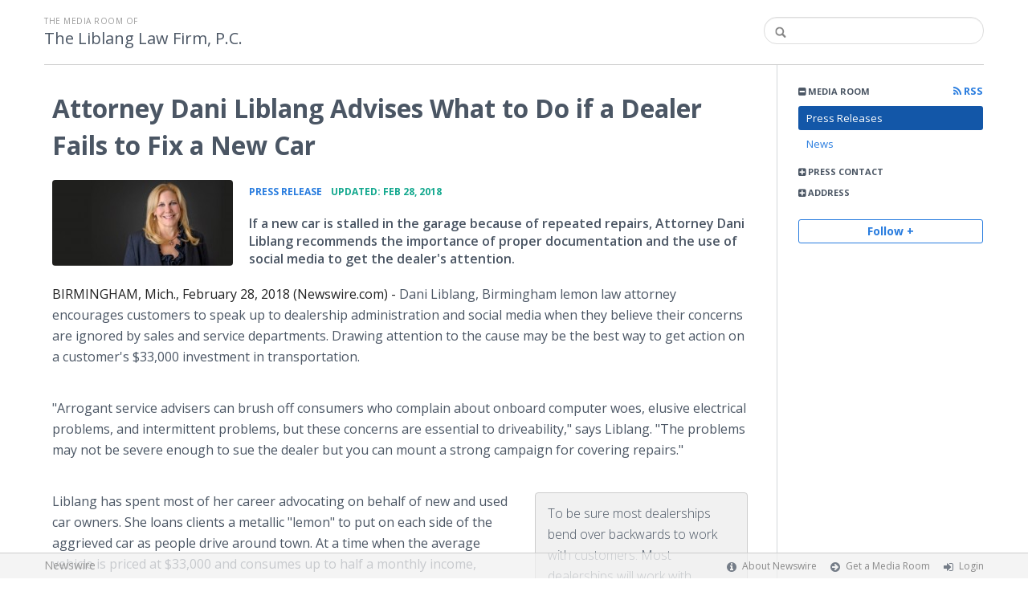

--- FILE ---
content_type: text/html; charset=utf-8
request_url: https://theliblanglawfirmpc.newswire.com/news/attorney-dani-liblang-advises-what-to-do-if-a-dealer-fails-to-fix-a-20348023
body_size: 9206
content:
<!doctype html>
<html lang="en" class="newswire
    newsroom__theliblanglawfirmpc                    ">
    <head>
                <title>
                                        Attorney Dani Liblang Advises What to Do if a Dealer Fails to Fix a New Car |
                                        Company Media Room of
                The Liblang Law Firm, P.C.                    </title>

        
        <meta charset="utf-8" />
        <meta name="viewport" content="width=device-width, initial-scale=1" />

        <base href="https://theliblanglawfirmpc.newswire.com/" />

        <link rel="stylesheet" href="https://cdn.nwe.io/assets/loader/9e753182a3f90d061e889a1c6e0db7612529a74acf1363fc4f467b56b91f944e.css">

        <!--[if lt IE 9]>
        <script src="https://cdn.nwe.io/assets/loader/8b573b860cec1ce2b310a7f2ab1c405ce8f0ba7faea920a11c29a77ca0b419cd.js" class="js-loader"></script>
        <![endif]-->

        
        <!--[if lt IE 10]>
        <script src="https://cdn.nwe.io/assets/loader/5c2025bab151b435565fffe8613c2fb20f2b65464d62254e10172fc3d483db82.js" class="js-loader"></script>
        <![endif]-->
        <script>

window._defer_callback_jQuery = [];
window._defer_callback = [];

window.$ = function(callback) {
	if (typeof callback === 'function')
		_defer_callback_jQuery.push(callback);
};

window.defer = function(callback) {
	if (typeof callback === 'function')
		_defer_callback.push(callback);
};

// replacement for $(window).on('load', ...);
// that handles the case where window is already loaded
window.deferUntilComplete = function(callback) {
	if (document.readyState !== 'complete')
		return window.addEventListener('load', callback);
	return callback();
};

</script>
        <!-- Google Tag Manager -->
<!-- Start GTM Dependency -->
<script>
// Initialize backend session from FullStory session url
window['_fs_ready'] = () => {
    const sessionUrl = FS.getCurrentSessionURL();
    const savedSession = "";

    if (sessionUrl && sessionUrl !== savedSession) {
        const formData = new FormData();
        formData.append('url', sessionUrl);
        fetch("https:\/\/www.newswire.com\/api\/session\/fullstory", {
            method: 'POST',
            body: formData,
            headers: {Accept: 'application/json'}
        })
        .catch(() => {
            console.warn('Fullstory session error.');
        })
    }
};

</script>
<!-- End GTM Dependency -->
<!-- Google Tag Manager Datalayer-->
<script type="application/javascript">
window.dataLayer = window.dataLayer || [];

dataLayer.push({
    'isUserOnline': false,
    'isAdminOnline': false,
    'isUserPanel': false,
    'brandName': "Newswire",
    'isFullStoryEnabled': false,
    'isCollab': false,
    'isMediaRoom': true,
    'isSalesGeneration': false,
    'isNewswirePlatform': true,
    })
</script>
<!-- Google Tag Manager Datalayer-->

<script>(function(w,d,s,l,i){w[l]=w[l]||[];w[l].push({'gtm.start':
new Date().getTime(),event:'gtm.js'});var f=d.getElementsByTagName(s)[0],
j=d.createElement(s),dl=l!='dataLayer'?'&l='+l:'';j.async=true;j.src=
'https://www.googletagmanager.com/gtm.js?id='+i+dl;f.parentNode.insertBefore(j,f);
})(window,document,'script','dataLayer', "GTM-TKKB8JX");</script>
<!-- End Google Tag Manager -->
                            
                    <link href="https://cdn.nwe.io/assets/im/favicon.ico?0587e58ba" type="image/x-icon" rel="shortcut icon" />
            <link href="https://cdn.nwe.io/assets/im/favicon.ico?0587e58ba" type="image/x-icon" rel="icon" />
        
        <!-- meta tags for content -->
                <link rel="canonical" href="https://www.newswire.com/news/attorney-dani-liblang-advises-what-to-do-if-a-dealer-fails-to-fix-a-20348023" />
        <meta name="twitter:card" content="summary_large_image" />
    <meta name="twitter:title" content="Attorney Dani Liblang Advises What to Do if a Dealer Fails to Fix a New Car" />
    <meta name="twitter:description" content="If a new car is stalled in the garage because of repeated repairs, Attorney Dani Liblang recommends the importance of proper documentation and the use of social media to get the dealer's attention." />

    <meta property="og:url" content="https://theliblanglawfirmpc.newswire.com/news/attorney-dani-liblang-advises-what-to-do-if-a-dealer-fails-to-fix-a-20348023" />
    <meta property="og:title" content="Attorney Dani Liblang Advises What to Do if a Dealer Fails to Fix a New Car" />
    <meta property="og:description" content="If a new car is stalled in the garage because of repeated repairs, Attorney Dani Liblang recommends the importance of proper documentation and the use of social media to get the dealer's attention." />
    <meta property="fb:app_id" content="586234651427775" />

    
    
                            <meta name="twitter:image" content="https://cdn.nwe.io/files/x/ba/2c/703676f7c2b53577a9e3edd0f1d0.jpg" />
        <meta property="og:image" content="https://cdn.nwe.io/files/x/ba/2c/703676f7c2b53577a9e3edd0f1d0.jpg" />
        <meta property="og:image:width" content="1078" />
        <meta property="og:image:height" content="516" />
    
    <meta name="description" content="If a new car is stalled in the garage because of repeated repairs, Attorney Dani Liblang recommends the importance of proper documentation and the use of social media to get the dealer's attention." />
    <meta name="keywords" content="auto dealers, Automotive, financing, retail" />


        <script>
            ASSETS_BASE = "https:\/\/cdn.nwe.io\/assets\/";
            ASSETS_VERSION = "0587e58ba";
            IS_DEVELOPMENT = false;
            IS_PRODUCTION = true;
            NR_COMPANY_ID = 645190;
            NR_USER_ID = "1073922811";
            RELATIVE_URI = "view\/content\/attorney-dani-liblang-advises-what-to-do-if-a-dealer-fails-to-fix-a-20348023";

                    </script>
    </head>
<body class="            ">

        <!--[if lt IE 7]><p class="chromeframe">You are using an <strong>outdated</strong> browser.
        Please <a href="http://browsehappy.com/">upgrade your browser</a> or
        <a href="http://www.google.com/chromeframe/?redirect=true">activate Google
        Chrome Frame</a> to improve your experience.</p><![endif]-->

        
                
        
        <div class="bs3-container-back"></div>
            <div class="bs3-container " id="root-bs3-container">



                        
<header class="org-header
    slim">
    <div class="row-fluid">

        <div class="span9 org-header-company">
                        <div class="org-header-text">
                                <span>
                                        <span class="prefix">
                        the media room of
                    </span>
                                        <br />
                    <h1>
                                                <a href="https://theliblanglawfirmpc.newswire.com/">
                                                            The Liblang Law Firm, P.C.                                                    </a>
                                            </h1>
                </span>
                            </div>
        </div>

                <div class="span3 org-header-search">
            <form action="browse/search" method="get">
                <input type="text" name="terms" placeholder=""
                    value="" />
                <button type="submit"><i class="fa fa-search"></i></button>
            </form>
        </div>
        
    </div>
</header>

<div id="content-container" class="
    switched-cols    ">

    <div class="main-cols clearfix">

                <aside class="aside aside-sidebar accordian-section">
            
<div class="aside-accordians-toggle">
    <i class="fa fa-bars"></i>
</div>

<div class="aside-accordians">

            
<section class="al-block accordian aside-newsroom">
    <h3 class="accordian-toggle">
        <i class="accordian-icon"></i>
        Media Room

                <a href="browse/rss" class="pull-right">
            <i class="fa fa-rss"></i> RSS
        </a>
            </h3>
    <ul class="accordian-content links-list ">
                    <li class="active">
                <a data-on="^browse/pr" href="browse/pr">
                <i class="fa fa-hand-right"></i>
                                Press Releases
                                </a></li>
        
                <li class="">
            <a data-on="^browse/news" href="browse/news">
            <i class="fa fa-hand-right"></i>
                        News
                        </a></li>
                                                                
        
    </ul>
</section>
    
            <!-- press contact used on newsroom sidebar -->

<section class="al-block aside-press-contact accordian">

    <h3 class="accordian-toggle">
        <i class="accordian-icon"></i>
        Press Contact
    </h3>

    <div class="aside-content accordian-content">

                
        <div class="aside-content-block">
            <span class="aside-pc-name">
                                    <a href="contact/melinda-kollins">Melinda Kollins</a>
                            </span>
            <span class="aside-pc-position">
                Press Relations            </span>
            <ul>
                                            </ul>
        </div>

    </div>
</section>
    
    <!-- about company within newsroom sidebar -->

    <!-- address used on newsroom sidebar -->

        
<section class="al-block al-adr accordian">
    <h3 class="accordian-toggle">
        <i class="accordian-icon"></i>
        Address
    </h3>
    <address class="accordian-content adr">
        <div class="adr-org"><strong>The Liblang Law Firm, P.C.</strong></div>
<div class="street-address">
    346 Park Street, Suite 200            (Suite 200)
    </div>
<div class="postal-region">
    <!-- the city combined with short state fits on 1 line -->
                        Birmingham,
                MI                                    48009-3436    <!-- city and long state on separate lines -->
    </div>
<div class="postal-country">
            United States    </div>
        <span class="adr-tel">
             (248) 540-9270        </span>
    </address>
</section>
                

        
</div>


<a id="subscribe-link" class="btn btn-outline subscription-link no-custom">Follow +</a>
<script>
    
$(function() {

    var follow_modal_id = "follow-modal";
    var follow_modal = $(document.getElementById(follow_modal_id));

    $("#subscribe-link").on("click", function() {
        follow_modal.modal("show");
    });

});

</script>

<div class="aside-social-list">
    </div>
<script>

(function() {

    $(function() {

        var toggle = $(".aside-accordians-toggle");
        toggle.on("click", function() {
            toggle.parent().toggleClass("show-accordians");
        });

    });

    defer(function() {

        window.__on_nav_callback.push(function() {

            var aside_newsroom = $(".aside-newsroom");
            // var aside_about = $(".aside-about-company");
            // var aside_press = $(".aside-press-contact");

            if (aside_newsroom.find("li.active").length) {
                aside_newsroom.addClass("open");
                return;
            }

            // if (aside_about.length) {
            //  aside_about.addClass("open");
            //  return;
            // }

            // if (aside_press.length) {
            //  aside_press.addClass("open");
            //  return;
            // }

            aside_newsroom.addClass("open");
            return;

        });

    });

})();

</script>
        </aside>
        
        <div class="main-content-container">

            <div id="feedback" class="feedback-header">
</div><div class="main-content">

                    
    <section class="content-view">

        <div id="cv-container" class="content-type-pr">
            
<article class="article">

    <header class="article-header">
        <h2>Attorney Dani Liblang Advises What to Do if a Dealer Fails to Fix a New Car</h2>
    </header>

    <section class="article-content">
                                                                <a href="https://cdn.nwe.io/files/x/ba/2c/703676f7c2b53577a9e3edd0f1d0.jpg"
                class="use-lightbox floated-featured-image"
                data-alt=""
                data-caption=""
                title="">
                    <img src="https://cdn.nwe.io/files/x/0d/c4/721a84b6f7531a92a73fa2fe3e8c.jpg"
                        alt=""
                        width="225"
                        height="107"
                        class="add-border" />
            </a>
                <div class="article-info">
        <a href="browse/pr">
        <span class="ai-category">Press Release</span>
    </a>
    <span class="dash">•</span>
        <span class="ai-date">
                                    <span class="status-true">
                                    updated: Feb 28, 2018                            </span>
            </span>
</div>                <p class="article-summary">If a new car is stalled in the garage because of repeated repairs, Attorney Dani Liblang recommends the importance of proper documentation and the use of social media to get the dealer's attention.</p>
                <div class="marbot-15 html-content">
            <p>    <strong class="date-line">
        BIRMINGHAM, Mich., February 28, 2018 (Newswire.com)
        -
    </strong>Dani Liblang, Birmingham lemon law attorney encourages customers to speak up to dealership administration and social media when they believe their concerns are ignored by sales and service departments. Drawing attention to the cause may be the best way to get action on a customer's $33,000 investment in transportation.</p>
<p>"Arrogant service advisers can brush off consumers who complain about onboard computer woes, elusive electrical problems, and intermittent problems, but these concerns are essential to driveability," says Liblang.&nbsp;"The problems may not be severe enough to sue the dealer but you can mount a strong campaign for covering repairs."</p><html>
  <body>    <blockquote>
        <p>To be sure most dealerships bend over backwards to work with customers. Most dealerships will work with attorneys because working through problems leads to a win-win for the customer and the dealership. Those who delay, defer and distract find themselves paying larger settlements in the long run.</p>
        <p><cite>Dani Liblang, Founder The Liblang Law Firm P.C.</cite></p>
    </blockquote><script defer src="https://static.cloudflareinsights.com/beacon.min.js/vcd15cbe7772f49c399c6a5babf22c1241717689176015" integrity="sha512-ZpsOmlRQV6y907TI0dKBHq9Md29nnaEIPlkf84rnaERnq6zvWvPUqr2ft8M1aS28oN72PdrCzSjY4U6VaAw1EQ==" data-cf-beacon='{"version":"2024.11.0","token":"419f6f5ae088449e83cf87dc2c013fca","server_timing":{"name":{"cfCacheStatus":true,"cfEdge":true,"cfExtPri":true,"cfL4":true,"cfOrigin":true,"cfSpeedBrain":true},"location_startswith":null}}' crossorigin="anonymous"></script>
</body>
</html>
<p>Liblang has spent most of her career advocating on behalf of new and used car owners. She loans clients a metallic "lemon" to put on each side of the aggrieved car as people drive around town. At a time when the average vehicle is priced at $33,000 and consumes up to half a monthly income, people expect good service and they deserve to get it.</p>
<p>Cars are rolling computers today with a myriad of elements that can go wrong and do go wrong. These new safety and convenience features could boggle the mind of people like Bill Gates and Stephen Jobs put together. People often complain on JD Power quality surveys about their keyless entry, tire pressure monitors, alarm and security systems. Sometimes the most nagging problems can't be fixed with one service visit.</p>
<p>"Keep going back," Liblang tells customers. "Service advisers may brush off customers but they need to take their cause to management levels, or if that doesn't work, ask to speak to a manufacturer's representative." Nearly every car company has an online complaint center available for customers.</p>
<p>If that fails, customers can resort to social media. Every dealer has a website with a comment section. People can go to yelp.com, cars.com, edmunds.com, dealerrater.com and cardealercheck.com to discuss concerns about slow or inept repairs. Dealers pay close attention to these sites and seek to avoid having their name criticized in bold details. They will often offer a "fix" to address problems.</p>
<p>The majority of dealerships are good citizens who have a large investment in people and the communities they serve. Unfortunately, Liblang finds some dealers are less reliable and harm their own businesses. As surveys consistently find, unhappy people are far more likely to tell their friends not to shop at a dealership. The cost of bad publicity can be overwhelming.</p>
<p>Customers must be vigilant in following up. Liblang recommends keeping a journal to document concerns and service history. They are advised to keep a record of the details including: the date, speed, type of roadway and specific problems. Check the initial write-up against what you have told the service writer. If he or she did not get it right, insist that concerns be written up correctly.</p>
<p>Also document all times this customer was turned down for repair requests. For those with a new car purchase subject to three unsuccessful repairs for the same problem or has accumulated 25 days or more in the shop, individuals should send written notice by certified mail, return receipt requested, to the manufacturer demanding a “last chance” repair under Michigan’s Lemon Law.</p>
<p>Customers who can’t get satisfaction from the dealership or district manager can also make a complaint with the Michigan Secretary of State or the Michigan Attorney General. Resources are available.</p>
<p>Don’t stall out.&nbsp;Customers need to make their vehicle investment a good one. Every individual can be their own best advocate. Persist!</p>
<p>For more information, contact Melinda Curtis Kollins at (248) 722-5408 or email at melinda.kollins@gmail.com.</p>
                                        <p>Source: The Liblang Law Firm P.C.</p>
                    </div>
        <p class="marbot"><strong>Share:</strong></p>

<div class="share-bottom marbot-10">

    <a class="share-facebook share-window no-custom marbot-10"
                href="http://www.facebook.com/share.php?u=https%3A%2F%2Fwww.newswire.com%2Fnews%2Fattorney-dani-liblang-advises-what-to-do-if-a-dealer-fails-to-fix-a-20348023"
                target="_blank"
        data-width="640" data-height="400">
        <i class="fa fa-facebook no-custom"></i>
    </a>

    <a class="share-twitter share-window no-custom marbot-10" target="_blank"
                href="http://twitter.com/intent/tweet?text=Attorney%20Dani%20Liblang%20Advises%20What%20to%20Do%20if%20a%20Dealer%20Fails%20to%20Fix%20a%20New%20Car+https%3A%2F%2Fwww.newswire.com%2Fnews%2Fattorney-dani-liblang-advises-what-to-do-if-a-dealer-fails-to-fix-a-20348023"
                data-width="640" data-height="440">
        <i class="fa fa-twitter no-custom"></i>
    </a>

    <a class="share-linkedin share-window no-custom marbot-10"
                href="http://www.linkedin.com/shareArticle?mini=true&amp;url=https%3A%2F%2Fwww.newswire.com%2Fnews%2Fattorney-dani-liblang-advises-what-to-do-if-a-dealer-fails-to-fix-a-20348023&amp;title=Attorney%20Dani%20Liblang%20Advises%20What%20to%20Do%20if%20a%20Dealer%20Fails%20to%20Fix%20a%20New%20Car&amp;summary=If%20a%20new%20car%20is%20stalled%20in%20the%20garage%20because%20of%20repeated%20repairs%2C%20Attorney%20Dani%20Liblang%20recommends%20the%20importance%20of%20proper%20documentation%20and%20the%20use%20of%20social%20media%20to%20get%20the%20dealer%27s%20attention.&amp;source=The%20Liblang%20Law%20Firm%2C%20P.C."
                target="_blank" data-width="520" data-height="570">
        <i class="fa fa-linkedin no-custom"></i>
    </a>

    <a class="share-email no-custom marbot-10"
                href="mailto:?subject=Attorney%20Dani%20Liblang%20Advises%20What%20to%20Do%20if%20a%20Dealer%20Fails%20to%20Fix%20a%20New%20Car&amp;body=https%3A%2F%2Fwww.newswire.com%2Fnews%2Fattorney-dani-liblang-advises-what-to-do-if-a-dealer-fails-to-fix-a-20348023"
                target="_blank" data-width="600" data-height="600">
        <i class="fa fa-envelope no-custom"></i>
    </a>

</div>
                                <div class="media-block mb-20px">
                    <div style="max-width: 1067px">
        <div style="padding:56.25% 0 0 0; position: relative;">
            <iframe
                src="https://www.youtube.com/embed/Z2hNYPaKjd0"
                style="position: absolute; top: 0; left: 0; width: 100%; height: 100%;"
                frameborder="0"
                allow="accelerometer; autoplay; clipboard-write; encrypted-media; gyroscope; picture-in-picture"
                allowfullscreen>
            </iframe>
        </div>
    </div>            </div>
            </section>

                
        

<div class="row-fluid rb-categories-block">
            <div class="span6 col-md-6">
            <section class="rb-categories">
      <h3>
        <i class="fa fa-list"></i> Categories:
      </h3>
      <p>
            <a  itemprop="articleSection" content="Automotive" target="_blank" href="browse/beat/industries-automotive">Automotive</a>,     <a  itemprop="articleSection" content="Consumerism" target="_blank" href="browse/beat/lifestyles-and-society-consumerism">Consumerism</a>,     <a  itemprop="articleSection" content="Lawyers" target="_blank" href="browse/beat/law-lawyers">Lawyers</a>      </p>
    </section>
  </div>
  
            <div class="span6 col-md-6">
            <section class="rb-categories rb-tags">
      <h3>
        <i class="fa fa-tags"></i> Tags:
      </h3>
      <p>
            <a target="_blank" href="browse/tag/auto-dealers">auto dealers</a>,     <a target="_blank" href="browse/tag/automotive">Automotive</a>,     <a target="_blank" href="browse/tag/financing">financing</a>,     <a target="_blank" href="browse/tag/retail">retail</a>      </p>
    </section>
  </div>
  
</div>

</article>
        </div>
        
    </section>
    
</div>                    </div>
                </div>
            </div>

        </div> <!-- bs3 container -->

                                <footer class="footer">
            <div class="bs3-container">
                <div class="row-fluid">
                    <div class="span3 col-md-3 col-xs-3">
                        <a href="https://www.newswire.com/" class="footer-brand">Newswire</a>
                    </div>
                    <div class="span9 col-md-9 col-xs-9">
                        <nav class="footer-menu">
                            <ul>
                                <li>
                                    <i class="fa fa-info-circle"></i>
                                    <a href="https://www.newswire.com/about">About Newswire</a>
                                </li>
                                                                <li>
                                    <i class="fa fa-arrow-circle-right"></i>
                                    <a href="https://www.newswire.com/media-rooms">
                                        Get a Media Room</a></li>
                                <li>
                                    <i class="fa fa-sign-in"></i>
                                    <a href="manage">
                                        Login</a></li>
                                                            </ul>
                        </nav>
                    </div>
                </div>
            </div>
        </footer>
        
        <div id="ln-container-loader"></div>

        <link rel="stylesheet" href="//maxcdn.bootstrapcdn.com/font-awesome/4.5.0/css/font-awesome.min.css" />
        <link rel="stylesheet" href="//fonts.googleapis.com/css?family=Open+Sans:300,400,600,700,800,300italic,400italic,600italic,700italic" />

        <script> window.$ = undefined; </script>

<script src="https://cdn.nwe.io/assets/loader/1291da06c98fc2806518ad5ccc132f1a3b2403f5b2e7bcf4cb6d9979791d24de.js" class="js-loader"></script>

<script>


if (typeof $ !== 'undefined') {

    window.$window = $(window);
    window.$document = $(document);

    window.deferUntilComplete(function() {

        var oldEventAdd = $.event.add;

        // Intercept $(window).on('load') call and
        // execute the callback immediately if the
        // window has already loaded.
        $.event.add = function( elem, types ) {

            // This misses the multiple-types case but that seems awfully rare
            if (elem === window && types === 'load' && window.document.readyState === 'complete') {
                if (typeof arguments[2] === 'function')
                    arguments[2].call(this);
            }

            return oldEventAdd.apply(this, arguments);

        };

    });
}

</script>

        <script src="https://cdn.nwe.io/assets/loader/d3a7d4863e477d76c5ba0f6e15c1fde5135d92c5d7a0bca3fa32ca13bc026ae0.js" class="js-loader"></script>

        <!--[if lt IE 9]>
        <script src="https://cdn.nwe.io/assets/loader/223953f2f399791fe16d675de2be4b02966f4dab281951ac1f73ae790bbbefaf.js" class="js-loader"></script>
        <![endif]-->

        <script>

if (window._defer_callback &&
	 window._defer_callback.length) {
	for (var i = 0; i < window._defer_callback.length; i++)
		window._defer_callback[i]();
}

window.defer = function(callback) {
	if (typeof callback === 'function')
		callback();
};

try {
	if (window._defer_callback_jQuery &&
		window._defer_callback_jQuery.length) {
		for (var i = 0; i < window._defer_callback_jQuery.length; i++)
			$(window._defer_callback_jQuery[i]);
	}
}
catch(err) { }

</script>

        <div id="eob">

                                            
<script>

    var image = new Image();
    image.src = "https:\/\/stats.nwe.io\/x\/im?ref=WyJmaHVteiJd&hit%2Csum=WyIzcmFkaCIsIjNyYWFnIiwiM3JheGoiLCIzcmFkaSIsImZodW16Il0";

</script>
                            
            <div class="eob-modal modal fade     "
        tabindex="-1" role="dialog" aria-hidden="true" id="follow-modal">

    <div class="modal-dialog" role="document"
        style="width: 580px;
           max-width: 580px;">
                <div class="modal-header modal-header-custom clearfix">
            <div class="follow-modal-header">
     
                    <div class="ta-left">
            The Liblang Law Firm, P.C.        </div>
    
    <button type="button" class="close" data-dismiss="modal" aria-hidden="true">
        <i class="fa fa-remove"></i>
    </button>
</div>        </div>
                <div class="modal-body">
            <div class="modal-content"
                style="width: 580px;
                       height: 620px;
                  max-height: 620px">
                <div class="follow-content" id="follow-content">

    <div class="follow-content-info">
        <p class="big-text">Get notified about new releases.</p>
        <p>Sign up for email updates from The Liblang Law Firm, P.C..</p>
    </div>

    <form id="follow-form">

                <input type="hidden" name="from_url" value="https://theliblanglawfirmpc.newswire.com/news/attorney-dani-liblang-advises-what-to-do-if-a-dealer-fails-to-fix-a-20348023">

        <div class="form-group email">
            <label for="subscribe-email" class="sr-only">Enter your email address</label>
            <input type="email" name="email" class="form-control" id="subscribe-email"
                placeholder="Enter your email address"
                value="" />
        </div>

        <div class="form-group frequency">

            <p class="form-title">Notification Frequency <a href="#" class="tl"
                title="You can unsubscribe at any time"><i class="fa fa-info-circle"></i></a></p>

            
<table class="table form-table subscribe-table">
    <tbody>
        <tr>
            <td class="col-md-6">Press Releases</td>
            <td>
                <input type="radio" name="pr_update" id="notifPressRel1"
                    value="instant"
                    checked='checked'>
                <label for="notifPressRel1">Instant</label>
            </td>
            <td>
                <input type="radio" name="pr_update" id="notifPressRel2"
                    value="daily"
                    >
                <label for="notifPressRel2">Daily</label>
            </td>
            <td>
                <input type="radio" name="pr_update" id="notifPressRel3"
                    value="never"
                    >
                <label for="notifPressRel3">Never</label>
            </td>
        </tr>
        <tr>
            <td class="col-md-6">News</td>
            <td>
                <input type="radio" name="news_update" id="notifNews1"
                    value="instant"
                    checked='checked'>
                <label for="notifNews1">Instant</label>
            </td>
            <td>
                <input type="radio" name="news_update" id="notifNews2"
                    value="daily"
                    >
                <label for="notifNews2">Daily</label>
            </td>
            <td>
                <input type="radio" name="news_update" id="notifNews3"
                    value="never"
                    >
                <label for="notifNews3">Never</label>
            </td>
        </tr>
        <tr>
            <td class="col-md-6">Event</td>
            <td>
                <input type="radio" name="event_update" id="notifEvent1"
                    value="instant"
                    checked='checked'>
                <label for="notifEvent1">Instant</label>
            </td>
            <td>
                <input type="radio" name="event_update" id="notifEvent2"
                    value="daily"
                    >
                <label for="notifEvent2">Daily</label>
            </td>
            <td>
                <input type="radio" name="event_update" id="notifEvent3"
                    value="never"
                    >
                <label for="notifEvent3">Never</label>
            </td>
        </tr>
        <tr>
            <td class="col-md-6">Blog</td>
            <td></td>
            <td>
                <input type="radio" name="blog_update" id="notifBlog2"
                    value="daily"
                    >
                <label for="notifBlog2">Daily</label>
            </td>
            <td>
                <input type="radio" name="blog_update" id="notifBlog3"
                    value="never"
                    checked='checked'>
                <label for="notifBlog3">Never</label>
            </td>
        </tr>
        <tr>
            <td class="col-md-6">Facebook</td>
            <td></td>
            <td>
                <input type="radio" name="facebook_update" id="notifFacebook2"
                    value="daily"
                    >
                <label for="notifFacebook2">Daily</label>
            </td>
            <td>
                <input type="radio" name="facebook_update" id="notifFacebook3"
                    value="never"
                    checked='checked'>
                <label for="notifFacebook3">Never</label>
            </td>
        </tr>
        <tr>
            <td class="col-md-6">Twitter</td>
            <td></td>
            <td>
                <input type="radio" name="twitter_update" id="notifTwitter2"
                    value="daily"
                    >
                <label for="notifTwitter2">Daily</label>
            </td>
            <td>
                <input type="radio" name="twitter_update" id="notifTwitter3"
                    value="never"
                    checked='checked'>
                <label for="notifTwitter3">Never</label>
            </td>
        </tr>
    </tbody>
</table>

        </div>

        <button class="btn btn-flat-blue btn-large btn-block subscribe-button"
            type="button" id="follow-submit-button">Subscribe</button>

        <script>

        defer(function() {

            if (typeof $ === 'undefined')
            return;

            var url = "browse/subscribe/create_from_new_modal";
            var form = $("#follow-form");
            var container = $("#follow-content");
            var button = $("#follow-submit-button");

            var message_success = "<strong>Your subscription has been added</strong><br>\
                Please check your email account for a confirmation email.";
            var message_failure = "<strong>Your subscription could not be added</strong><br>\
                Make sure that the email address is valid and not subscribed.";

            button.on("click", function() {
                var data = form.serialize();
                container.addClass("has-loader");
                $.post(url, data, function(res) {
                    container.removeClass("has-loader");
                    container.empty();
                    var alert = $.create("div");
                    alert.addClass(res
                        ? "alert ta-center alert-success"
                        : "alert ta-center alert-danger");
                    alert.html(res
                        ? message_success
                        : message_failure);
                    container.append(alert);
                });
            });

        });

        </script>

    </form>

</div>
                <div class="marbot-15"></div>
            </div>
        </div>
            </div>

</div>

<script>

defer(function() {

    if (typeof $ != 'undefined') {
        var modal = $("#follow-modal");
        modal.modal({ show: false });
    }

});

</script>

        </div>
    </body>
</html>
